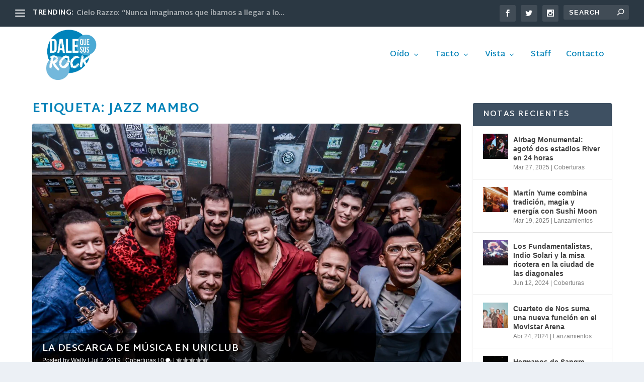

--- FILE ---
content_type: text/html; charset=UTF-8
request_url: https://dalequesosrock.com/tag/jazz-mambo/
body_size: 16022
content:
<!DOCTYPE html>
<!--[if IE 6]>
<html id="ie6" lang="es-AR">
<![endif]-->
<!--[if IE 7]>
<html id="ie7" lang="es-AR">
<![endif]-->
<!--[if IE 8]>
<html id="ie8" lang="es-AR">
<![endif]-->
<!--[if !(IE 6) | !(IE 7) | !(IE 8)  ]><!-->
<html lang="es-AR">
<!--<![endif]-->
<head>
	<meta charset="UTF-8" />
			
	<meta http-equiv="X-UA-Compatible" content="IE=edge">
	<link rel="pingback" href="https://dalequesosrock.com/xmlrpc.php" />

		<!--[if lt IE 9]>
	<script src="https://dalequesosrock.com/wp-content/themes/Extra/scripts/ext/html5.js" type="text/javascript"></script>
	<![endif]-->

	<script type="text/javascript">
		document.documentElement.className = 'js';
	</script>

	<script>var et_site_url='https://dalequesosrock.com';var et_post_id='18';function et_core_page_resource_fallback(a,b){"undefined"===typeof b&&(b=a.sheet.cssRules&&0===a.sheet.cssRules.length);b&&(a.onerror=null,a.onload=null,a.href?a.href=et_site_url+"/?et_core_page_resource="+a.id+et_post_id:a.src&&(a.src=et_site_url+"/?et_core_page_resource="+a.id+et_post_id))}</script><meta name='robots' content='index, follow, max-image-preview:large, max-snippet:-1, max-video-preview:-1' />
	<style>img:is([sizes="auto" i], [sizes^="auto," i]) { contain-intrinsic-size: 3000px 1500px }</style>
	
	<!-- This site is optimized with the Yoast SEO plugin v26.8 - https://yoast.com/product/yoast-seo-wordpress/ -->
	<title>Jazz Mambo archivos - Dale que sos rock</title>
	<link rel="canonical" href="https://dalequesosrock.com/tag/jazz-mambo/" />
	<meta property="og:locale" content="es_ES" />
	<meta property="og:type" content="article" />
	<meta property="og:title" content="Jazz Mambo archivos - Dale que sos rock" />
	<meta property="og:url" content="https://dalequesosrock.com/tag/jazz-mambo/" />
	<meta property="og:site_name" content="Dale que sos rock" />
	<meta name="twitter:card" content="summary_large_image" />
	<script type="application/ld+json" class="yoast-schema-graph">{"@context":"https://schema.org","@graph":[{"@type":"CollectionPage","@id":"https://dalequesosrock.com/tag/jazz-mambo/","url":"https://dalequesosrock.com/tag/jazz-mambo/","name":"Jazz Mambo archivos - Dale que sos rock","isPartOf":{"@id":"https://dalequesosrock.com/#website"},"primaryImageOfPage":{"@id":"https://dalequesosrock.com/tag/jazz-mambo/#primaryimage"},"image":{"@id":"https://dalequesosrock.com/tag/jazz-mambo/#primaryimage"},"thumbnailUrl":"https://dalequesosrock.com/wp-content/uploads/2019/07/unnamed-16.jpg","breadcrumb":{"@id":"https://dalequesosrock.com/tag/jazz-mambo/#breadcrumb"},"inLanguage":"es-AR"},{"@type":"ImageObject","inLanguage":"es-AR","@id":"https://dalequesosrock.com/tag/jazz-mambo/#primaryimage","url":"https://dalequesosrock.com/wp-content/uploads/2019/07/unnamed-16.jpg","contentUrl":"https://dalequesosrock.com/wp-content/uploads/2019/07/unnamed-16.jpg","width":3308,"height":2199},{"@type":"BreadcrumbList","@id":"https://dalequesosrock.com/tag/jazz-mambo/#breadcrumb","itemListElement":[{"@type":"ListItem","position":1,"name":"Inicio","item":"https://dalequesosrock.com/"},{"@type":"ListItem","position":2,"name":"Jazz Mambo"}]},{"@type":"WebSite","@id":"https://dalequesosrock.com/#website","url":"https://dalequesosrock.com/","name":"Dale que sos rock","description":"Arte en tus sentidos","potentialAction":[{"@type":"SearchAction","target":{"@type":"EntryPoint","urlTemplate":"https://dalequesosrock.com/?s={search_term_string}"},"query-input":{"@type":"PropertyValueSpecification","valueRequired":true,"valueName":"search_term_string"}}],"inLanguage":"es-AR"}]}</script>
	<!-- / Yoast SEO plugin. -->


<link rel='dns-prefetch' href='//stats.wp.com' />
<link rel='dns-prefetch' href='//v0.wordpress.com' />
<link rel='preconnect' href='//c0.wp.com' />
<link rel="alternate" type="application/rss+xml" title="Dale que sos rock &raquo; Feed" href="https://dalequesosrock.com/feed/" />
<link rel="alternate" type="application/rss+xml" title="Dale que sos rock &raquo; RSS de los comentarios" href="https://dalequesosrock.com/comments/feed/" />
<link rel="alternate" type="application/rss+xml" title="Dale que sos rock &raquo; Jazz Mambo RSS de la etiqueta" href="https://dalequesosrock.com/tag/jazz-mambo/feed/" />
<script type="text/javascript">
/* <![CDATA[ */
window._wpemojiSettings = {"baseUrl":"https:\/\/s.w.org\/images\/core\/emoji\/15.0.3\/72x72\/","ext":".png","svgUrl":"https:\/\/s.w.org\/images\/core\/emoji\/15.0.3\/svg\/","svgExt":".svg","source":{"concatemoji":"https:\/\/dalequesosrock.com\/wp-includes\/js\/wp-emoji-release.min.js?ver=6.7.4"}};
/*! This file is auto-generated */
!function(i,n){var o,s,e;function c(e){try{var t={supportTests:e,timestamp:(new Date).valueOf()};sessionStorage.setItem(o,JSON.stringify(t))}catch(e){}}function p(e,t,n){e.clearRect(0,0,e.canvas.width,e.canvas.height),e.fillText(t,0,0);var t=new Uint32Array(e.getImageData(0,0,e.canvas.width,e.canvas.height).data),r=(e.clearRect(0,0,e.canvas.width,e.canvas.height),e.fillText(n,0,0),new Uint32Array(e.getImageData(0,0,e.canvas.width,e.canvas.height).data));return t.every(function(e,t){return e===r[t]})}function u(e,t,n){switch(t){case"flag":return n(e,"\ud83c\udff3\ufe0f\u200d\u26a7\ufe0f","\ud83c\udff3\ufe0f\u200b\u26a7\ufe0f")?!1:!n(e,"\ud83c\uddfa\ud83c\uddf3","\ud83c\uddfa\u200b\ud83c\uddf3")&&!n(e,"\ud83c\udff4\udb40\udc67\udb40\udc62\udb40\udc65\udb40\udc6e\udb40\udc67\udb40\udc7f","\ud83c\udff4\u200b\udb40\udc67\u200b\udb40\udc62\u200b\udb40\udc65\u200b\udb40\udc6e\u200b\udb40\udc67\u200b\udb40\udc7f");case"emoji":return!n(e,"\ud83d\udc26\u200d\u2b1b","\ud83d\udc26\u200b\u2b1b")}return!1}function f(e,t,n){var r="undefined"!=typeof WorkerGlobalScope&&self instanceof WorkerGlobalScope?new OffscreenCanvas(300,150):i.createElement("canvas"),a=r.getContext("2d",{willReadFrequently:!0}),o=(a.textBaseline="top",a.font="600 32px Arial",{});return e.forEach(function(e){o[e]=t(a,e,n)}),o}function t(e){var t=i.createElement("script");t.src=e,t.defer=!0,i.head.appendChild(t)}"undefined"!=typeof Promise&&(o="wpEmojiSettingsSupports",s=["flag","emoji"],n.supports={everything:!0,everythingExceptFlag:!0},e=new Promise(function(e){i.addEventListener("DOMContentLoaded",e,{once:!0})}),new Promise(function(t){var n=function(){try{var e=JSON.parse(sessionStorage.getItem(o));if("object"==typeof e&&"number"==typeof e.timestamp&&(new Date).valueOf()<e.timestamp+604800&&"object"==typeof e.supportTests)return e.supportTests}catch(e){}return null}();if(!n){if("undefined"!=typeof Worker&&"undefined"!=typeof OffscreenCanvas&&"undefined"!=typeof URL&&URL.createObjectURL&&"undefined"!=typeof Blob)try{var e="postMessage("+f.toString()+"("+[JSON.stringify(s),u.toString(),p.toString()].join(",")+"));",r=new Blob([e],{type:"text/javascript"}),a=new Worker(URL.createObjectURL(r),{name:"wpTestEmojiSupports"});return void(a.onmessage=function(e){c(n=e.data),a.terminate(),t(n)})}catch(e){}c(n=f(s,u,p))}t(n)}).then(function(e){for(var t in e)n.supports[t]=e[t],n.supports.everything=n.supports.everything&&n.supports[t],"flag"!==t&&(n.supports.everythingExceptFlag=n.supports.everythingExceptFlag&&n.supports[t]);n.supports.everythingExceptFlag=n.supports.everythingExceptFlag&&!n.supports.flag,n.DOMReady=!1,n.readyCallback=function(){n.DOMReady=!0}}).then(function(){return e}).then(function(){var e;n.supports.everything||(n.readyCallback(),(e=n.source||{}).concatemoji?t(e.concatemoji):e.wpemoji&&e.twemoji&&(t(e.twemoji),t(e.wpemoji)))}))}((window,document),window._wpemojiSettings);
/* ]]> */
</script>
<meta content="Extra Child v.2.0.104.1519607880" name="generator"/><style id='wp-emoji-styles-inline-css' type='text/css'>

	img.wp-smiley, img.emoji {
		display: inline !important;
		border: none !important;
		box-shadow: none !important;
		height: 1em !important;
		width: 1em !important;
		margin: 0 0.07em !important;
		vertical-align: -0.1em !important;
		background: none !important;
		padding: 0 !important;
	}
</style>
<link rel='stylesheet' id='wp-block-library-css' href='https://c0.wp.com/c/6.7.4/wp-includes/css/dist/block-library/style.min.css' type='text/css' media='all' />
<link rel='stylesheet' id='mediaelement-css' href='https://c0.wp.com/c/6.7.4/wp-includes/js/mediaelement/mediaelementplayer-legacy.min.css' type='text/css' media='all' />
<link rel='stylesheet' id='wp-mediaelement-css' href='https://c0.wp.com/c/6.7.4/wp-includes/js/mediaelement/wp-mediaelement.min.css' type='text/css' media='all' />
<style id='jetpack-sharing-buttons-style-inline-css' type='text/css'>
.jetpack-sharing-buttons__services-list{display:flex;flex-direction:row;flex-wrap:wrap;gap:0;list-style-type:none;margin:5px;padding:0}.jetpack-sharing-buttons__services-list.has-small-icon-size{font-size:12px}.jetpack-sharing-buttons__services-list.has-normal-icon-size{font-size:16px}.jetpack-sharing-buttons__services-list.has-large-icon-size{font-size:24px}.jetpack-sharing-buttons__services-list.has-huge-icon-size{font-size:36px}@media print{.jetpack-sharing-buttons__services-list{display:none!important}}.editor-styles-wrapper .wp-block-jetpack-sharing-buttons{gap:0;padding-inline-start:0}ul.jetpack-sharing-buttons__services-list.has-background{padding:1.25em 2.375em}
</style>
<style id='classic-theme-styles-inline-css' type='text/css'>
/*! This file is auto-generated */
.wp-block-button__link{color:#fff;background-color:#32373c;border-radius:9999px;box-shadow:none;text-decoration:none;padding:calc(.667em + 2px) calc(1.333em + 2px);font-size:1.125em}.wp-block-file__button{background:#32373c;color:#fff;text-decoration:none}
</style>
<style id='global-styles-inline-css' type='text/css'>
:root{--wp--preset--aspect-ratio--square: 1;--wp--preset--aspect-ratio--4-3: 4/3;--wp--preset--aspect-ratio--3-4: 3/4;--wp--preset--aspect-ratio--3-2: 3/2;--wp--preset--aspect-ratio--2-3: 2/3;--wp--preset--aspect-ratio--16-9: 16/9;--wp--preset--aspect-ratio--9-16: 9/16;--wp--preset--color--black: #000000;--wp--preset--color--cyan-bluish-gray: #abb8c3;--wp--preset--color--white: #ffffff;--wp--preset--color--pale-pink: #f78da7;--wp--preset--color--vivid-red: #cf2e2e;--wp--preset--color--luminous-vivid-orange: #ff6900;--wp--preset--color--luminous-vivid-amber: #fcb900;--wp--preset--color--light-green-cyan: #7bdcb5;--wp--preset--color--vivid-green-cyan: #00d084;--wp--preset--color--pale-cyan-blue: #8ed1fc;--wp--preset--color--vivid-cyan-blue: #0693e3;--wp--preset--color--vivid-purple: #9b51e0;--wp--preset--gradient--vivid-cyan-blue-to-vivid-purple: linear-gradient(135deg,rgba(6,147,227,1) 0%,rgb(155,81,224) 100%);--wp--preset--gradient--light-green-cyan-to-vivid-green-cyan: linear-gradient(135deg,rgb(122,220,180) 0%,rgb(0,208,130) 100%);--wp--preset--gradient--luminous-vivid-amber-to-luminous-vivid-orange: linear-gradient(135deg,rgba(252,185,0,1) 0%,rgba(255,105,0,1) 100%);--wp--preset--gradient--luminous-vivid-orange-to-vivid-red: linear-gradient(135deg,rgba(255,105,0,1) 0%,rgb(207,46,46) 100%);--wp--preset--gradient--very-light-gray-to-cyan-bluish-gray: linear-gradient(135deg,rgb(238,238,238) 0%,rgb(169,184,195) 100%);--wp--preset--gradient--cool-to-warm-spectrum: linear-gradient(135deg,rgb(74,234,220) 0%,rgb(151,120,209) 20%,rgb(207,42,186) 40%,rgb(238,44,130) 60%,rgb(251,105,98) 80%,rgb(254,248,76) 100%);--wp--preset--gradient--blush-light-purple: linear-gradient(135deg,rgb(255,206,236) 0%,rgb(152,150,240) 100%);--wp--preset--gradient--blush-bordeaux: linear-gradient(135deg,rgb(254,205,165) 0%,rgb(254,45,45) 50%,rgb(107,0,62) 100%);--wp--preset--gradient--luminous-dusk: linear-gradient(135deg,rgb(255,203,112) 0%,rgb(199,81,192) 50%,rgb(65,88,208) 100%);--wp--preset--gradient--pale-ocean: linear-gradient(135deg,rgb(255,245,203) 0%,rgb(182,227,212) 50%,rgb(51,167,181) 100%);--wp--preset--gradient--electric-grass: linear-gradient(135deg,rgb(202,248,128) 0%,rgb(113,206,126) 100%);--wp--preset--gradient--midnight: linear-gradient(135deg,rgb(2,3,129) 0%,rgb(40,116,252) 100%);--wp--preset--font-size--small: 13px;--wp--preset--font-size--medium: 20px;--wp--preset--font-size--large: 36px;--wp--preset--font-size--x-large: 42px;--wp--preset--spacing--20: 0.44rem;--wp--preset--spacing--30: 0.67rem;--wp--preset--spacing--40: 1rem;--wp--preset--spacing--50: 1.5rem;--wp--preset--spacing--60: 2.25rem;--wp--preset--spacing--70: 3.38rem;--wp--preset--spacing--80: 5.06rem;--wp--preset--shadow--natural: 6px 6px 9px rgba(0, 0, 0, 0.2);--wp--preset--shadow--deep: 12px 12px 50px rgba(0, 0, 0, 0.4);--wp--preset--shadow--sharp: 6px 6px 0px rgba(0, 0, 0, 0.2);--wp--preset--shadow--outlined: 6px 6px 0px -3px rgba(255, 255, 255, 1), 6px 6px rgba(0, 0, 0, 1);--wp--preset--shadow--crisp: 6px 6px 0px rgba(0, 0, 0, 1);}:where(.is-layout-flex){gap: 0.5em;}:where(.is-layout-grid){gap: 0.5em;}body .is-layout-flex{display: flex;}.is-layout-flex{flex-wrap: wrap;align-items: center;}.is-layout-flex > :is(*, div){margin: 0;}body .is-layout-grid{display: grid;}.is-layout-grid > :is(*, div){margin: 0;}:where(.wp-block-columns.is-layout-flex){gap: 2em;}:where(.wp-block-columns.is-layout-grid){gap: 2em;}:where(.wp-block-post-template.is-layout-flex){gap: 1.25em;}:where(.wp-block-post-template.is-layout-grid){gap: 1.25em;}.has-black-color{color: var(--wp--preset--color--black) !important;}.has-cyan-bluish-gray-color{color: var(--wp--preset--color--cyan-bluish-gray) !important;}.has-white-color{color: var(--wp--preset--color--white) !important;}.has-pale-pink-color{color: var(--wp--preset--color--pale-pink) !important;}.has-vivid-red-color{color: var(--wp--preset--color--vivid-red) !important;}.has-luminous-vivid-orange-color{color: var(--wp--preset--color--luminous-vivid-orange) !important;}.has-luminous-vivid-amber-color{color: var(--wp--preset--color--luminous-vivid-amber) !important;}.has-light-green-cyan-color{color: var(--wp--preset--color--light-green-cyan) !important;}.has-vivid-green-cyan-color{color: var(--wp--preset--color--vivid-green-cyan) !important;}.has-pale-cyan-blue-color{color: var(--wp--preset--color--pale-cyan-blue) !important;}.has-vivid-cyan-blue-color{color: var(--wp--preset--color--vivid-cyan-blue) !important;}.has-vivid-purple-color{color: var(--wp--preset--color--vivid-purple) !important;}.has-black-background-color{background-color: var(--wp--preset--color--black) !important;}.has-cyan-bluish-gray-background-color{background-color: var(--wp--preset--color--cyan-bluish-gray) !important;}.has-white-background-color{background-color: var(--wp--preset--color--white) !important;}.has-pale-pink-background-color{background-color: var(--wp--preset--color--pale-pink) !important;}.has-vivid-red-background-color{background-color: var(--wp--preset--color--vivid-red) !important;}.has-luminous-vivid-orange-background-color{background-color: var(--wp--preset--color--luminous-vivid-orange) !important;}.has-luminous-vivid-amber-background-color{background-color: var(--wp--preset--color--luminous-vivid-amber) !important;}.has-light-green-cyan-background-color{background-color: var(--wp--preset--color--light-green-cyan) !important;}.has-vivid-green-cyan-background-color{background-color: var(--wp--preset--color--vivid-green-cyan) !important;}.has-pale-cyan-blue-background-color{background-color: var(--wp--preset--color--pale-cyan-blue) !important;}.has-vivid-cyan-blue-background-color{background-color: var(--wp--preset--color--vivid-cyan-blue) !important;}.has-vivid-purple-background-color{background-color: var(--wp--preset--color--vivid-purple) !important;}.has-black-border-color{border-color: var(--wp--preset--color--black) !important;}.has-cyan-bluish-gray-border-color{border-color: var(--wp--preset--color--cyan-bluish-gray) !important;}.has-white-border-color{border-color: var(--wp--preset--color--white) !important;}.has-pale-pink-border-color{border-color: var(--wp--preset--color--pale-pink) !important;}.has-vivid-red-border-color{border-color: var(--wp--preset--color--vivid-red) !important;}.has-luminous-vivid-orange-border-color{border-color: var(--wp--preset--color--luminous-vivid-orange) !important;}.has-luminous-vivid-amber-border-color{border-color: var(--wp--preset--color--luminous-vivid-amber) !important;}.has-light-green-cyan-border-color{border-color: var(--wp--preset--color--light-green-cyan) !important;}.has-vivid-green-cyan-border-color{border-color: var(--wp--preset--color--vivid-green-cyan) !important;}.has-pale-cyan-blue-border-color{border-color: var(--wp--preset--color--pale-cyan-blue) !important;}.has-vivid-cyan-blue-border-color{border-color: var(--wp--preset--color--vivid-cyan-blue) !important;}.has-vivid-purple-border-color{border-color: var(--wp--preset--color--vivid-purple) !important;}.has-vivid-cyan-blue-to-vivid-purple-gradient-background{background: var(--wp--preset--gradient--vivid-cyan-blue-to-vivid-purple) !important;}.has-light-green-cyan-to-vivid-green-cyan-gradient-background{background: var(--wp--preset--gradient--light-green-cyan-to-vivid-green-cyan) !important;}.has-luminous-vivid-amber-to-luminous-vivid-orange-gradient-background{background: var(--wp--preset--gradient--luminous-vivid-amber-to-luminous-vivid-orange) !important;}.has-luminous-vivid-orange-to-vivid-red-gradient-background{background: var(--wp--preset--gradient--luminous-vivid-orange-to-vivid-red) !important;}.has-very-light-gray-to-cyan-bluish-gray-gradient-background{background: var(--wp--preset--gradient--very-light-gray-to-cyan-bluish-gray) !important;}.has-cool-to-warm-spectrum-gradient-background{background: var(--wp--preset--gradient--cool-to-warm-spectrum) !important;}.has-blush-light-purple-gradient-background{background: var(--wp--preset--gradient--blush-light-purple) !important;}.has-blush-bordeaux-gradient-background{background: var(--wp--preset--gradient--blush-bordeaux) !important;}.has-luminous-dusk-gradient-background{background: var(--wp--preset--gradient--luminous-dusk) !important;}.has-pale-ocean-gradient-background{background: var(--wp--preset--gradient--pale-ocean) !important;}.has-electric-grass-gradient-background{background: var(--wp--preset--gradient--electric-grass) !important;}.has-midnight-gradient-background{background: var(--wp--preset--gradient--midnight) !important;}.has-small-font-size{font-size: var(--wp--preset--font-size--small) !important;}.has-medium-font-size{font-size: var(--wp--preset--font-size--medium) !important;}.has-large-font-size{font-size: var(--wp--preset--font-size--large) !important;}.has-x-large-font-size{font-size: var(--wp--preset--font-size--x-large) !important;}
:where(.wp-block-post-template.is-layout-flex){gap: 1.25em;}:where(.wp-block-post-template.is-layout-grid){gap: 1.25em;}
:where(.wp-block-columns.is-layout-flex){gap: 2em;}:where(.wp-block-columns.is-layout-grid){gap: 2em;}
:root :where(.wp-block-pullquote){font-size: 1.5em;line-height: 1.6;}
</style>
<link rel='stylesheet' id='chld_thm_cfg_parent-css' href='https://dalequesosrock.com/wp-content/themes/Extra/style.css?ver=6.7.4' type='text/css' media='all' />
<link rel='stylesheet' id='extra-style-css' href='https://dalequesosrock.com/wp-content/themes/Extra-child/style.css?ver=4.5.3' type='text/css' media='all' />
<link rel='stylesheet' id='jetpack-subscriptions-css' href='https://c0.wp.com/p/jetpack/15.4/_inc/build/subscriptions/subscriptions.min.css' type='text/css' media='all' />
<link rel='stylesheet' id='dashicons-css' href='https://c0.wp.com/c/6.7.4/wp-includes/css/dashicons.min.css' type='text/css' media='all' />
<script type="text/javascript" src="https://c0.wp.com/c/6.7.4/wp-includes/js/jquery/jquery.min.js" id="jquery-core-js"></script>
<script type="text/javascript" src="https://c0.wp.com/c/6.7.4/wp-includes/js/jquery/jquery-migrate.min.js" id="jquery-migrate-js"></script>
<script type="text/javascript" src="https://dalequesosrock.com/wp-content/themes/Extra/core/admin/js/es6-promise.auto.min.js?ver=6.7.4" id="es6-promise-js"></script>
<script type="text/javascript" id="et-core-api-spam-recaptcha-js-extra">
/* <![CDATA[ */
var et_core_api_spam_recaptcha = {"site_key":"","page_action":{"action":"la_descarga_de_musica_en_uniclub"}};
/* ]]> */
</script>
<script type="text/javascript" src="https://dalequesosrock.com/wp-content/themes/Extra/core/admin/js/recaptcha.js?ver=6.7.4" id="et-core-api-spam-recaptcha-js"></script>
<link rel="https://api.w.org/" href="https://dalequesosrock.com/wp-json/" /><link rel="alternate" title="JSON" type="application/json" href="https://dalequesosrock.com/wp-json/wp/v2/tags/996" /><link rel="EditURI" type="application/rsd+xml" title="RSD" href="https://dalequesosrock.com/xmlrpc.php?rsd" />
	<style>img#wpstats{display:none}</style>
		<meta name="viewport" content="width=device-width, initial-scale=1.0, maximum-scale=1.0, user-scalable=1" /><link rel="shortcut icon" href="http://dalequesosrock.com/wp-content/uploads/2018/02/Logotipo-1-1.png" /><script>
var year = new Date();
year = year.getFullYear();
jQuery(function($){
	$('#footer-info').html('&copy; ' + year + ' Diseñado por <a href="https://www.caicoparaimprimir.com">Caico Diseño</a> | Todos los derechos reservados');
});
</script>

<meta name="google-site-verification" content="cNf-iVLPJH32FEjV5ApPvU_qs2rXIigx1aiBoiozmz4">

<link rel="stylesheet" id="et-core-unified-cpt-18-cached-inline-styles" href="https://dalequesosrock.com/wp-content/et-cache/18/et-core-unified-cpt-18-17684401425452.min.css" onerror="et_core_page_resource_fallback(this, true)" onload="et_core_page_resource_fallback(this)" /><link rel="stylesheet" id="et-core-unified-18-cached-inline-styles" href="https://dalequesosrock.com/wp-content/et-cache/18/et-core-unified-18-17684401425452.min.css" onerror="et_core_page_resource_fallback(this, true)" onload="et_core_page_resource_fallback(this)" /><script>


</script></head>
<body class="archive tag tag-jazz-mambo tag-996 et_extra et_extra_layout et_fullwidth_secondary_nav et_fixed_nav et_smooth_scroll et_pb_gutters3 et_primary_nav_dropdown_animation_slideInY et_secondary_nav_dropdown_animation_Default with_sidebar with_sidebar_right et_includes_sidebar et-db et_minified_js et_minified_css">
	<div id="page-container" class="page-container">
				<!-- Header -->
		<header class="header left-right">
						<!-- #top-header -->
			<div id="top-header" style="">
				<div class="container">

					<!-- Secondary Nav -->
											<div id="et-secondary-nav" class="et-trending">
						
							<!-- ET Trending -->
							<div id="et-trending">

								<!-- ET Trending Button -->
								<a id="et-trending-button" href="#" title="">
									<span></span>
									<span></span>
									<span></span>
								</a>

								<!-- ET Trending Label -->
								<h4 id="et-trending-label">
									TRENDING:								</h4>

								<!-- ET Trending Post Loop -->
								<div id='et-trending-container'>
																											<div id="et-trending-post-1285" class="et-trending-post et-trending-latest">
											<a href="https://dalequesosrock.com/cielo-razzo-25/">Cielo Razzo: “Nunca imaginamos que íbamos a llegar a lo...</a>
										</div>
																			<div id="et-trending-post-1294" class="et-trending-post">
											<a href="https://dalequesosrock.com/jeites-2/">Jeites: “No terminamos de lanzar un disco y ya estamos ...</a>
										</div>
																			<div id="et-trending-post-1304" class="et-trending-post">
											<a href="https://dalequesosrock.com/8m-verde-y-violeta/">8M: Verde y Violeta</a>
										</div>
																									</div>
							</div>
							
												</div>
					
					<!-- #et-info -->
					<div id="et-info">

						
						<!-- .et-extra-social-icons -->
						<ul class="et-extra-social-icons" style="">
																																														<li class="et-extra-social-icon facebook">
									<a href="https://facebook.com/dalequesosrock" class="et-extra-icon et-extra-icon-background-hover et-extra-icon-facebook"></a>
								</li>
																																															<li class="et-extra-social-icon twitter">
									<a href="https://twitter.com/dalequesosrock" class="et-extra-icon et-extra-icon-background-hover et-extra-icon-twitter"></a>
								</li>
																																																																																																																																																																																																										<li class="et-extra-social-icon instagram">
									<a href="https://instagram.com/dalequesosrock" class="et-extra-icon et-extra-icon-background-hover et-extra-icon-instagram"></a>
								</li>
																																																																																																																																																																																																																																																																																																																																																																																																																																								</ul>
						
						<!-- .et-top-search -->
												<div class="et-top-search" style="">
							<form role="search" class="et-search-form" method="get" action="https://dalequesosrock.com/">
			<input type="search" class="et-search-field" placeholder="Search" value="" name="s" title="Search for:" />
			<button class="et-search-submit"></button>
		</form>						</div>
						
						<!-- cart -->
											</div>
				</div><!-- /.container -->
			</div><!-- /#top-header -->

			
			<!-- Main Header -->
			<div id="main-header-wrapper">
				<div id="main-header" data-fixed-height="90">
					<div class="container">
					<!-- ET Ad -->
						
						
						<!-- Logo -->
						<a class="logo" href="https://dalequesosrock.com/" data-fixed-height="80">
							<img src="http://dalequesosrock.com/wp-content/uploads/2018/02/Logotipo-1.png" alt="Dale que sos rock" id="logo" />
						</a>

						
						<!-- ET Navigation -->
						<div id="et-navigation" class="">
							<ul id="et-menu" class="nav"><li id="menu-item-1269" class="menu-item menu-item-type-custom menu-item-object-custom menu-item-has-children menu-item-1269"><a href="#">Oído</a>
<ul class="sub-menu">
	<li id="menu-item-1184" class="menu-item menu-item-type-taxonomy menu-item-object-category menu-item-1184"><a href="https://dalequesosrock.com/category/coberturas/">Coberturas</a></li>
	<li id="menu-item-1189" class="menu-item menu-item-type-taxonomy menu-item-object-category menu-item-1189"><a href="https://dalequesosrock.com/category/internacional/">Internacional</a></li>
	<li id="menu-item-1183" class="menu-item menu-item-type-taxonomy menu-item-object-category menu-item-1183"><a href="https://dalequesosrock.com/category/barrios/">Barrios</a></li>
	<li id="menu-item-1185" class="menu-item menu-item-type-taxonomy menu-item-object-category menu-item-1185"><a href="https://dalequesosrock.com/category/disco-rock/">DiscoRock</a></li>
	<li id="menu-item-1186" class="menu-item menu-item-type-taxonomy menu-item-object-category menu-item-1186"><a href="https://dalequesosrock.com/category/entrevistas/">Entrevistas</a></li>
</ul>
</li>
<li id="menu-item-1270" class="menu-item menu-item-type-custom menu-item-object-custom menu-item-has-children menu-item-1270"><a href="#">Tacto</a>
<ul class="sub-menu">
	<li id="menu-item-1182" class="menu-item menu-item-type-taxonomy menu-item-object-category menu-item-1182"><a href="https://dalequesosrock.com/category/analisis/">Análisis</a></li>
	<li id="menu-item-1188" class="menu-item menu-item-type-taxonomy menu-item-object-category menu-item-1188"><a href="https://dalequesosrock.com/category/expresiones/">Expresiones</a></li>
</ul>
</li>
<li id="menu-item-1271" class="menu-item menu-item-type-custom menu-item-object-custom menu-item-has-children menu-item-1271"><a href="#">Vista</a>
<ul class="sub-menu">
	<li id="menu-item-1191" class="menu-item menu-item-type-taxonomy menu-item-object-category menu-item-1191"><a href="https://dalequesosrock.com/category/resenas/">Reseñas</a></li>
	<li id="menu-item-1190" class="menu-item menu-item-type-taxonomy menu-item-object-category menu-item-1190"><a href="https://dalequesosrock.com/category/lanzamientos/">Lanzamientos</a></li>
	<li id="menu-item-1187" class="menu-item menu-item-type-taxonomy menu-item-object-category menu-item-1187"><a href="https://dalequesosrock.com/category/exposiciones/">Exposiciones</a></li>
</ul>
</li>
<li id="menu-item-1395" class="menu-item menu-item-type-post_type menu-item-object-page menu-item-1395"><a href="https://dalequesosrock.com/staff/">Staff</a></li>
<li id="menu-item-1169" class="menu-item menu-item-type-post_type menu-item-object-page menu-item-1169"><a href="https://dalequesosrock.com/contacto/">Contacto</a></li>
</ul>							<div id="et-mobile-navigation">
			<span class="show-menu">
				<div class="show-menu-button">
					<span></span>
					<span></span>
					<span></span>
				</div>
				<p>Select Page</p>
			</span>
			<nav>
			</nav>
		</div> <!-- /#et-mobile-navigation -->						</div><!-- /#et-navigation -->
					</div><!-- /.container -->
				</div><!-- /#main-header -->
			</div><!-- /#main-header-wrapper -->

		</header>

				
<div id="main-content">
	<div class="container">
		<div id="content-area" class="with_sidebar with_sidebar_right clearfix">
			<div class="et_pb_extra_column_main">
									<h1>Etiqueta: <span>Jazz Mambo</span></h1>
				
									<div class="et_pb_section et_pb_section_0 et_section_regular" >
				
				
				
				
					<div class="et_pb_row et_pb_row_1">
				<div class="et_pb_column et_pb_column_4_4 et_pb_column_0  et_pb_css_mix_blend_mode_passthrough et-last-child">
				
				
				<div  class="module featured-posts-slider-module et_pb_extra_module  et_pb_featured_posts_slider_0" data-breadcrumbs="enabled">
	<div class="posts-slider-module-items carousel-items et_pb_slides">
			<article id="post-4454" class="post carousel-item et_pb_slide post-4454 type-post status-publish format-standard has-post-thumbnail hentry category-coberturas tag-jazz-mambo tag-la-descarga tag-uniclub et-has-post-format-content et_post_format-et-post-format-standard" style="background-image: url(https://dalequesosrock.com/wp-content/uploads/2019/07/unnamed-16-1280x768.jpg);">
			<div class="post-content-box">
				<div class="post-content">
					<h3 class="entry-title"><a href="https://dalequesosrock.com/la-descarga-de-musica-en-uniclub/">La Descarga de música en Uniclub</a></h3>
					<div class="post-meta vcard">
												<p>Posted by <a href="https://dalequesosrock.com/author/dalequesosrock/" class="url fn" title="Entradas de Wally" rel="author">Wally</a> | <span class="updated">Jul 2, 2019</span> | <a href="https://dalequesosrock.com/category/coberturas/" rel="tag">Coberturas</a> | <a class="comments-link" href="https://dalequesosrock.com/la-descarga-de-musica-en-uniclub/#comments">0 <span title="comment count" class="comment-bubble post-meta-icon"></span></a> | <span class="rating-stars" title="Rating: 0.00"><span class="post-meta-icon rating-star rating-star-empty rating-star-1"></span>
<span class="post-meta-icon rating-star rating-star-empty rating-star-2"></span>
<span class="post-meta-icon rating-star rating-star-empty rating-star-3"></span>
<span class="post-meta-icon rating-star rating-star-empty rating-star-4"></span>
<span class="post-meta-icon rating-star rating-star-empty rating-star-5"></span>
</span>					</div>
				</div>
			</div>
		</article>
			</div>
</div>

<div  class="posts-blog-feed-module post-module et_pb_extra_module masonry  et_pb_posts_blog_feed_masonry_0 paginated et_pb_extra_module" style="" data-current_page="1" data-et_column_type="" data-show_featured_image="1" data-show_author="1" data-show_categories="1" data-show_date="1" data-show_rating="1" data-show_more="1" data-show_comments="1" data-date_format="M j, Y" data-posts_per_page="12" data-order="desc" data-orderby="date" data-category_id="" data-content_length="excerpt" data-blog_feed_module_type="masonry" data-hover_overlay_icon="%%5%%" data-use_tax_query="1">

<div class="paginated_content">
	<div class="paginated_page paginated_page_1 active"  data-columns  data-columns>
	<article id="post-4454" class="post et-format- post-4454 type-post status-publish format-standard has-post-thumbnail hentry category-coberturas tag-jazz-mambo tag-la-descarga tag-uniclub et-has-post-format-content et_post_format-et-post-format-standard">
		<div class="header">
			<a href="https://dalequesosrock.com/la-descarga-de-musica-en-uniclub/" title="La Descarga de música en Uniclub" class="featured-image">
				<img src="https://dalequesosrock.com/wp-content/uploads/2019/07/unnamed-16-627x376.jpg" alt="La Descarga de música en Uniclub" /><span class="et_pb_extra_overlay et_pb_inline_icon" data-icon="&#x26;"></span>
			</a>		</div>
				<div class="post-content">
						<h2 class="post-title entry-title"><a class="et-accent-color" style="color:#c96a6a;" href="https://dalequesosrock.com/la-descarga-de-musica-en-uniclub/">La Descarga de música en Uniclub</a></h2>
			<div class="post-meta vcard">
								<p>by <a href="https://dalequesosrock.com/author/dalequesosrock/" class="url fn" title="Entradas de Wally" rel="author">Wally</a> | <span class="updated">Jul 2, 2019</span> | <a href="https://dalequesosrock.com/category/coberturas/" rel="tag">Coberturas</a> | <a class="comments-link" href="https://dalequesosrock.com/la-descarga-de-musica-en-uniclub/#comments">0 <span title="comment count" class="comment-bubble post-meta-icon"></span></a> | <span class="rating-stars" title="Rating: 0.00"><span class="post-meta-icon rating-star rating-star-empty rating-star-1"></span>
<span class="post-meta-icon rating-star rating-star-empty rating-star-2"></span>
<span class="post-meta-icon rating-star rating-star-empty rating-star-3"></span>
<span class="post-meta-icon rating-star rating-star-empty rating-star-4"></span>
<span class="post-meta-icon rating-star rating-star-empty rating-star-5"></span>
</span></p>
			</div>
			<div class="excerpt entry-summary">
				<p>Con tres discos editados, el grupo celebra sus 10 años de carrera. La cita será el 13 de julio. La...</p>

						<a class="read-more-button" data-icon="" href="https://dalequesosrock.com/la-descarga-de-musica-en-uniclub/">Read More</a>
								</div>
		</div>
			</article>
</div><!-- /.paginated_page.paginated_page_1 -->
</div><!-- /.paginated_content -->

<span class="loader"><img src="https://dalequesosrock.com/wp-content/themes/Extra/images/pagination-loading.gif" alt="Loading" /></span>

</div><!-- /.posts-blog-feed-module -->

			</div> <!-- .et_pb_column -->
				
				
			</div> <!-- .et_pb_row -->
				
				
			</div> <!-- .et_pb_section -->							</div>
			<div class="et_pb_extra_column_sidebar">
			<div id="et-recent-posts-2" class="et_pb_widget widget_et_recent_entries">		<h4 class="widgettitle">Notas recientes</h4>		<ul class="widget_list">
					<li>
									<a href="https://dalequesosrock.com/airbag-monumental-agoto-dos-estadios-river-en-24-horas/" title="Airbag Monumental: agotó dos estadios River en 24 horas" class="widget_list_thumbnail">
				<img src="https://dalequesosrock.com/wp-content/uploads/2025/03/unnamed-1-150x150.png" alt="Airbag Monumental: agotó dos estadios River en 24 horas" />
			</a>								<div class="post_info">
					<a href="https://dalequesosrock.com/airbag-monumental-agoto-dos-estadios-river-en-24-horas/" class="title">Airbag Monumental: agotó dos estadios River en 24 horas</a>
										<div class="post-meta">
						<span class="updated">Mar 27, 2025</span> | <a href="https://dalequesosrock.com/category/coberturas/" rel="tag">Coberturas</a>					</div>
				</div>
			</li>
					<li>
									<a href="https://dalequesosrock.com/martin-yume-combina-tradicion-magia-y-energia-con-sushi-moon/" title="Martín Yume combina tradición, magia y energía con Sushi Moon" class="widget_list_thumbnail">
				<img src="https://dalequesosrock.com/wp-content/uploads/2025/03/unnamed-47-150x150.jpg" alt="Martín Yume combina tradición, magia y energía con Sushi Moon" />
			</a>								<div class="post_info">
					<a href="https://dalequesosrock.com/martin-yume-combina-tradicion-magia-y-energia-con-sushi-moon/" class="title">Martín Yume combina tradición, magia y energía con Sushi Moon</a>
										<div class="post-meta">
						<span class="updated">Mar 19, 2025</span> | <a href="https://dalequesosrock.com/category/lanzamientos/" rel="tag">Lanzamientos</a>					</div>
				</div>
			</li>
					<li>
									<a href="https://dalequesosrock.com/los-fundamentalistas-indio-solari-y-la-misa-ricotera-en-la-ciudad-de-las-diagonales/" title="Los Fundamentalistas, Indio Solari y la misa ricotera en la ciudad de las diagonales" class="widget_list_thumbnail">
				<img src="https://dalequesosrock.com/wp-content/uploads/2024/06/DSC_0167-150x150.jpg" alt="Los Fundamentalistas, Indio Solari y la misa ricotera en la ciudad de las diagonales" />
			</a>								<div class="post_info">
					<a href="https://dalequesosrock.com/los-fundamentalistas-indio-solari-y-la-misa-ricotera-en-la-ciudad-de-las-diagonales/" class="title">Los Fundamentalistas, Indio Solari y la misa ricotera en la ciudad de las diagonales</a>
										<div class="post-meta">
						<span class="updated">Jun 12, 2024</span> | <a href="https://dalequesosrock.com/category/coberturas/" rel="tag">Coberturas</a>					</div>
				</div>
			</li>
					<li>
									<a href="https://dalequesosrock.com/cuarteto-de-nos-suma-una-nueva-funcion-en-el-movistar-arena/" title="Cuarteto de Nos suma una nueva función en el Movistar Arena" class="widget_list_thumbnail">
				<img src="https://dalequesosrock.com/wp-content/uploads/2024/04/unnamed-42-150x150.jpg" alt="Cuarteto de Nos suma una nueva función en el Movistar Arena" />
			</a>								<div class="post_info">
					<a href="https://dalequesosrock.com/cuarteto-de-nos-suma-una-nueva-funcion-en-el-movistar-arena/" class="title">Cuarteto de Nos suma una nueva función en el Movistar Arena</a>
										<div class="post-meta">
						<span class="updated">Abr 24, 2024</span> | <a href="https://dalequesosrock.com/category/lanzamientos/" rel="tag">Lanzamientos</a>					</div>
				</div>
			</li>
					<li>
									<a href="https://dalequesosrock.com/hermanos-de-sangre-versionan-almafuerte-junto-al-tano-marciello/" title="Hermanos de Sangre versionan Almafuerte junto al Tano Marciello" class="widget_list_thumbnail">
				<img src="https://dalequesosrock.com/wp-content/uploads/2024/04/unnamed-41-150x150.jpg" alt="Hermanos de Sangre versionan Almafuerte junto al Tano Marciello" />
			</a>								<div class="post_info">
					<a href="https://dalequesosrock.com/hermanos-de-sangre-versionan-almafuerte-junto-al-tano-marciello/" class="title">Hermanos de Sangre versionan Almafuerte junto al Tano Marciello</a>
										<div class="post-meta">
						<span class="updated">Abr 18, 2024</span> | <a href="https://dalequesosrock.com/category/lanzamientos/" rel="tag">Lanzamientos</a>					</div>
				</div>
			</li>
						</ul>
		</div> <!-- end .et_pb_widget --><div id="et_ads-2" class="et_pb_widget widget_et_ads"><h4 class="widgettitle">Publicidad</h4>		<div class="widget_content clearfix">
							<div class="etad">
									<a href="http://conceptodefinicion.de/publicidad/" target="_blank">
						<img src="http://conceptodefinicion.de/wp-content/uploads/2015/02/publicidad-1.jpg" alt="Publicidad" />
					</a>
							</div>
				</div>
		</div> <!-- end .et_pb_widget --><div id="et_social_followers-2" class="et_pb_widget widget_et_social_followers"><h4 class="widgettitle">Seguinos</h4>
		<div class="widget_content">
			<ul class="widget_list">
								<li>
						<a class="et-extra-icon et-extra-icon-facebook et-extra-icon-background social-icon" href="https://www.facebook.com/dalequesosrock/"></a>
						<a href="https://www.facebook.com/dalequesosrock/" class="widget_list_social">
							<h3 class="title">Facebook</h3>
													</a>
					</li>
										<li>
						<a class="et-extra-icon et-extra-icon-twitter et-extra-icon-background social-icon" href="https://twitter.com/Dalequesosrock"></a>
						<a href="https://twitter.com/Dalequesosrock" class="widget_list_social">
							<h3 class="title">Twitter</h3>
													</a>
					</li>
										<li>
						<a class="et-extra-icon et-extra-icon-instagram et-extra-icon-background social-icon" href="https://www.instagram.com/dalequesosrock/"></a>
						<a href="https://www.instagram.com/dalequesosrock/" class="widget_list_social">
							<h3 class="title">Instagram</h3>
													</a>
					</li>
								</ul>
		</div>
		</div> <!-- end .et_pb_widget --></div>

		</div> <!-- #content-area -->
	</div> <!-- .container -->
</div> <!-- #main-content -->

	
	<footer id="footer" class="footer_columns_4">
		<div class="container">
	<div class="et_pb_extra_row container-width-change-notify">
						<div class="et_pb_extra_column even column-2">
							<div id="et-recent-posts-3" class="et_pb_widget widget_et_recent_entries">		<h4 class="widgettitle">Notas recientes</h4>		<ul class="widget_list">
					<li>
									<a href="https://dalequesosrock.com/airbag-monumental-agoto-dos-estadios-river-en-24-horas/" title="Airbag Monumental: agotó dos estadios River en 24 horas" class="widget_list_thumbnail">
				<img src="https://dalequesosrock.com/wp-content/uploads/2025/03/unnamed-1-150x150.png" alt="Airbag Monumental: agotó dos estadios River en 24 horas" />
			</a>								<div class="post_info">
					<a href="https://dalequesosrock.com/airbag-monumental-agoto-dos-estadios-river-en-24-horas/" class="title">Airbag Monumental: agotó dos estadios River en 24 horas</a>
										<div class="post-meta">
						<span class="updated">Mar 27, 2025</span> | <a href="https://dalequesosrock.com/category/coberturas/" rel="tag">Coberturas</a>					</div>
				</div>
			</li>
					<li>
									<a href="https://dalequesosrock.com/martin-yume-combina-tradicion-magia-y-energia-con-sushi-moon/" title="Martín Yume combina tradición, magia y energía con Sushi Moon" class="widget_list_thumbnail">
				<img src="https://dalequesosrock.com/wp-content/uploads/2025/03/unnamed-47-150x150.jpg" alt="Martín Yume combina tradición, magia y energía con Sushi Moon" />
			</a>								<div class="post_info">
					<a href="https://dalequesosrock.com/martin-yume-combina-tradicion-magia-y-energia-con-sushi-moon/" class="title">Martín Yume combina tradición, magia y energía con Sushi Moon</a>
										<div class="post-meta">
						<span class="updated">Mar 19, 2025</span> | <a href="https://dalequesosrock.com/category/lanzamientos/" rel="tag">Lanzamientos</a>					</div>
				</div>
			</li>
					<li>
									<a href="https://dalequesosrock.com/los-fundamentalistas-indio-solari-y-la-misa-ricotera-en-la-ciudad-de-las-diagonales/" title="Los Fundamentalistas, Indio Solari y la misa ricotera en la ciudad de las diagonales" class="widget_list_thumbnail">
				<img src="https://dalequesosrock.com/wp-content/uploads/2024/06/DSC_0167-150x150.jpg" alt="Los Fundamentalistas, Indio Solari y la misa ricotera en la ciudad de las diagonales" />
			</a>								<div class="post_info">
					<a href="https://dalequesosrock.com/los-fundamentalistas-indio-solari-y-la-misa-ricotera-en-la-ciudad-de-las-diagonales/" class="title">Los Fundamentalistas, Indio Solari y la misa ricotera en la ciudad de las diagonales</a>
										<div class="post-meta">
						<span class="updated">Jun 12, 2024</span> | <a href="https://dalequesosrock.com/category/coberturas/" rel="tag">Coberturas</a>					</div>
				</div>
			</li>
						</ul>
		</div> <!-- end .et_pb_widget -->				</div>
								<div class="et_pb_extra_column odd column-3">
					<div id="blog_subscription-2" class="et_pb_widget widget_blog_subscription jetpack_subscription_widget"><h4 class="widgettitle">Suscribíte al blog por correo electrónico</h4>
			<div class="wp-block-jetpack-subscriptions__container">
			<form action="#" method="post" accept-charset="utf-8" id="subscribe-blog-blog_subscription-2"
				data-blog="143286314"
				data-post_access_level="everybody" >
									<div id="subscribe-text"><p>Ingresá tu correo electrónico para suscribirte a este blog y recibir notificaciones de nuevas entradas.</p>
</div>
										<p id="subscribe-email">
						<label id="jetpack-subscribe-label"
							class="screen-reader-text"
							for="subscribe-field-blog_subscription-2">
							Dirección de email						</label>
						<input type="email" name="email" autocomplete="email" required="required"
																					value=""
							id="subscribe-field-blog_subscription-2"
							placeholder="Dirección de email"
						/>
					</p>

					<p id="subscribe-submit"
											>
						<input type="hidden" name="action" value="subscribe"/>
						<input type="hidden" name="source" value="https://dalequesosrock.com/tag/jazz-mambo/"/>
						<input type="hidden" name="sub-type" value="widget"/>
						<input type="hidden" name="redirect_fragment" value="subscribe-blog-blog_subscription-2"/>
						<input type="hidden" id="_wpnonce" name="_wpnonce" value="b6bca2e0e8" /><input type="hidden" name="_wp_http_referer" value="/tag/jazz-mambo/" />						<button type="submit"
															class="wp-block-button__link"
																					name="jetpack_subscriptions_widget"
						>
							Suscribir						</button>
					</p>
							</form>
						</div>
			
</div> <!-- end .et_pb_widget -->				</div>
								<div class="et_pb_extra_column even column-4">
									</div>
					</div>
</div>
		<div id="footer-bottom">
			<div class="container">

				<!-- Footer Info -->
				<p id="footer-info">Designed by <a href="http://www.elegantthemes.com" title="Premium WordPress Themes">Elegant Themes</a> | Powered by <a href="http://www.wordpress.org">WordPress</a></p>

				<!-- Footer Navigation -->
								<div id="footer-nav">
					<ul id="footer-menu" class="bottom-nav"><li class="menu-item menu-item-type-custom menu-item-object-custom menu-item-1269"><a href="#">Oído</a></li>
<li class="menu-item menu-item-type-custom menu-item-object-custom menu-item-1270"><a href="#">Tacto</a></li>
<li class="menu-item menu-item-type-custom menu-item-object-custom menu-item-1271"><a href="#">Vista</a></li>
<li class="menu-item menu-item-type-post_type menu-item-object-page menu-item-1395"><a href="https://dalequesosrock.com/staff/">Staff</a></li>
<li class="menu-item menu-item-type-post_type menu-item-object-page menu-item-1169"><a href="https://dalequesosrock.com/contacto/">Contacto</a></li>
</ul>						<ul class="et-extra-social-icons" style="">
																																								<li class="et-extra-social-icon facebook">
								<a href="https://facebook.com/dalequesosrock" class="et-extra-icon et-extra-icon-background-none et-extra-icon-facebook"></a>
							</li>
																																									<li class="et-extra-social-icon twitter">
								<a href="https://twitter.com/dalequesosrock" class="et-extra-icon et-extra-icon-background-none et-extra-icon-twitter"></a>
							</li>
																																																																																																																																																																																<li class="et-extra-social-icon instagram">
								<a href="https://instagram.com/dalequesosrock" class="et-extra-icon et-extra-icon-background-none et-extra-icon-instagram"></a>
							</li>
																																																																																																																																																																																																																																																																																																																																																																																		</ul>
									</div> <!-- /#et-footer-nav -->
				
			</div>
		</div>
	</footer>
	</div> <!-- #page-container -->

	
		<script type="text/javascript">
				var et_animation_data = [{"class":"et_pb_posts_blog_feed_masonry_0","style":"fade","repeat":"once","duration":"1000ms","delay":"0ms","intensity":"50%","starting_opacity":"0%","speed_curve":"ease-in-out"}];
			</script>
	<link rel='stylesheet' id='et-builder-googlefonts-css' href='https://fonts.googleapis.com/css?family=Martel+Sans:200,300,regular,600,700,800,900|Oxygen:300,regular,700&#038;subset=devanagari,latin,latin-ext&#038;display=swap' type='text/css' media='all' />
<script type="text/javascript" src="https://c0.wp.com/c/6.7.4/wp-includes/js/masonry.min.js" id="masonry-js"></script>
<script type="text/javascript" id="extra-scripts-js-extra">
/* <![CDATA[ */
var EXTRA = {"images_uri":"https:\/\/dalequesosrock.com\/wp-content\/themes\/Extra\/images\/","ajaxurl":"https:\/\/dalequesosrock.com\/wp-admin\/admin-ajax.php","your_rating":"Your Rating:","item_in_cart_count":"%d Item in Cart","items_in_cart_count":"%d Items in Cart","item_count":"%d Item","items_count":"%d Items","rating_nonce":"7c251282c4","timeline_nonce":"b7c09dd982","blog_feed_nonce":"54360ac5bd","error":"There was a problem, please try again.","contact_error_name_required":"Name field cannot be empty.","contact_error_email_required":"Email field cannot be empty.","contact_error_email_invalid":"Please enter a valid email address.","is_ab_testing_active":"","is_cache_plugin_active":"no"};
var et_shortcodes_strings = {"previous":"Previous","next":"Next"};
var et_pb_custom = {"ajaxurl":"https:\/\/dalequesosrock.com\/wp-admin\/admin-ajax.php","images_uri":"https:\/\/dalequesosrock.com\/wp-content\/themes\/Extra\/images","builder_images_uri":"https:\/\/dalequesosrock.com\/wp-content\/themes\/Extra\/includes\/builder\/images","et_frontend_nonce":"edc6956280","subscription_failed":"Please, check the fields below to make sure you entered the correct information.","et_ab_log_nonce":"b610cf9fc2","fill_message":"Please, fill in the following fields:","contact_error_message":"Please, fix the following errors:","invalid":"Invalid email","captcha":"Captcha","prev":"Prev","previous":"Previous","next":"Next","wrong_captcha":"You entered the wrong number in captcha.","wrong_checkbox":"Checkbox","ignore_waypoints":"no","is_divi_theme_used":"","widget_search_selector":".widget_search","ab_tests":[],"is_ab_testing_active":"","page_id":"18","unique_test_id":"","ab_bounce_rate":"5","is_cache_plugin_active":"no","is_shortcode_tracking":"","tinymce_uri":""}; var et_frontend_scripts = {"builderCssContainerPrefix":"#et-boc","builderCssLayoutPrefix":"#et-boc .et-l"};
var EXTRA_TAX_QUERY = [{"taxonomy":"post_tag","terms":["jazz-mambo"],"field":"slug","operator":"IN","include_children":true}];
var EXTRA_TAX_QUERY = [{"taxonomy":"post_tag","terms":["jazz-mambo"],"field":"slug","operator":"IN","include_children":true}];
var et_pb_box_shadow_elements = [];
var et_pb_motion_elements = {"desktop":[],"tablet":[],"phone":[]};
/* ]]> */
</script>
<script type="text/javascript" src="https://dalequesosrock.com/wp-content/themes/Extra/scripts/scripts.unified.js?ver=4.5.3" id="extra-scripts-js"></script>
<script type="text/javascript" src="https://dalequesosrock.com/wp-content/themes/Extra/core/admin/js/common.js?ver=4.5.3" id="et-core-common-js"></script>
<script type="text/javascript" id="jetpack-stats-js-before">
/* <![CDATA[ */
_stq = window._stq || [];
_stq.push([ "view", {"v":"ext","blog":"143286314","post":"0","tz":"-3","srv":"dalequesosrock.com","arch_tag":"jazz-mambo","arch_results":"1","j":"1:15.4"} ]);
_stq.push([ "clickTrackerInit", "143286314", "0" ]);
/* ]]> */
</script>
<script type="text/javascript" src="https://stats.wp.com/e-202605.js" id="jetpack-stats-js" defer="defer" data-wp-strategy="defer"></script>
<script type="text/javascript" id="mediaelement-core-js-before">
/* <![CDATA[ */
var mejsL10n = {"language":"es","strings":{"mejs.download-file":"Descargar archivo","mejs.install-flash":"Est\u00e1s usando un navegador que no tiene Flash activo o instalado. Activ\u00e1 el componente del reproductor Flash o descarga la \u00faltima versi\u00f3n desde https:\/\/get.adobe.com\/flashplayer\/","mejs.fullscreen":"Pantalla completa","mejs.play":"Reproducir","mejs.pause":"Pausa","mejs.time-slider":"Control de tiempo","mejs.time-help-text":"Usa las teclas de direcci\u00f3n izquierda\/derecha para avanzar un segundo, y las flechas arriba\/abajo para avanzar diez segundos.","mejs.live-broadcast":"Transmisi\u00f3n en vivo","mejs.volume-help-text":"Utiliza las teclas de flecha arriba\/abajo para aumentar o disminuir el volumen.","mejs.unmute":"Activar sonido","mejs.mute":"Silenciar","mejs.volume-slider":"Control de volumen","mejs.video-player":"Reproductor de video","mejs.audio-player":"Reproductor de audio","mejs.captions-subtitles":"Pies de foto \/ Subt\u00edtulos","mejs.captions-chapters":"Cap\u00edtulos","mejs.none":"Ninguna","mejs.afrikaans":"Africano","mejs.albanian":"Albano","mejs.arabic":"\u00c1rabe","mejs.belarusian":"Bielorruso","mejs.bulgarian":"B\u00falgaro","mejs.catalan":"Catal\u00e1n","mejs.chinese":"Chino","mejs.chinese-simplified":"Chino (Simplificado)","mejs.chinese-traditional":"Chino (Tradicional)","mejs.croatian":"Croata","mejs.czech":"Checo","mejs.danish":"Dan\u00e9s","mejs.dutch":"Holand\u00e9s","mejs.english":"Ingl\u00e9s","mejs.estonian":"Estonio","mejs.filipino":"Filipino","mejs.finnish":"Fin\u00e9s","mejs.french":"Franc\u00e9s","mejs.galician":"Gallego","mejs.german":"Alem\u00e1n","mejs.greek":"Griego","mejs.haitian-creole":"Creole haitiano","mejs.hebrew":"Hebreo","mejs.hindi":"Indio","mejs.hungarian":"H\u00fangaro","mejs.icelandic":"Island\u00e9s","mejs.indonesian":"Indonesio","mejs.irish":"Irland\u00e9s","mejs.italian":"Italiano","mejs.japanese":"Japon\u00e9s","mejs.korean":"Coreano","mejs.latvian":"Let\u00f3n","mejs.lithuanian":"Lituano","mejs.macedonian":"Macedonio","mejs.malay":"Malayo","mejs.maltese":"Malt\u00e9s","mejs.norwegian":"Noruego","mejs.persian":"Persa","mejs.polish":"Polaco","mejs.portuguese":"Portugu\u00e9s","mejs.romanian":"Rumano","mejs.russian":"Ruso","mejs.serbian":"Serbio","mejs.slovak":"Eslovaco","mejs.slovenian":"Esloveno","mejs.spanish":"Espa\u00f1ol","mejs.swahili":"Swahili","mejs.swedish":"Sueco","mejs.tagalog":"Tagalo","mejs.thai":"Thai","mejs.turkish":"Turco","mejs.ukrainian":"Ukraniano","mejs.vietnamese":"Vietnamita","mejs.welsh":"Gal\u00e9s","mejs.yiddish":"Yiddish"}};
/* ]]> */
</script>
<script type="text/javascript" src="https://c0.wp.com/c/6.7.4/wp-includes/js/mediaelement/mediaelement-and-player.min.js" id="mediaelement-core-js"></script>
<script type="text/javascript" src="https://c0.wp.com/c/6.7.4/wp-includes/js/mediaelement/mediaelement-migrate.min.js" id="mediaelement-migrate-js"></script>
<script type="text/javascript" id="mediaelement-js-extra">
/* <![CDATA[ */
var _wpmejsSettings = {"pluginPath":"\/wp-includes\/js\/mediaelement\/","classPrefix":"mejs-","stretching":"responsive","audioShortcodeLibrary":"mediaelement","videoShortcodeLibrary":"mediaelement"};
/* ]]> */
</script>
<script type="text/javascript" src="https://c0.wp.com/c/6.7.4/wp-includes/js/mediaelement/wp-mediaelement.min.js" id="wp-mediaelement-js"></script>
<script type="text/javascript" src="https://maps.googleapis.com/maps/api/js?v=3&amp;key=AIzaSyD1n2WE_ywp3Ij025VhetJaBadosBI2Y2w&amp;ver=4.5.3" id="google-maps-api-js"></script>
</body>
</html>
